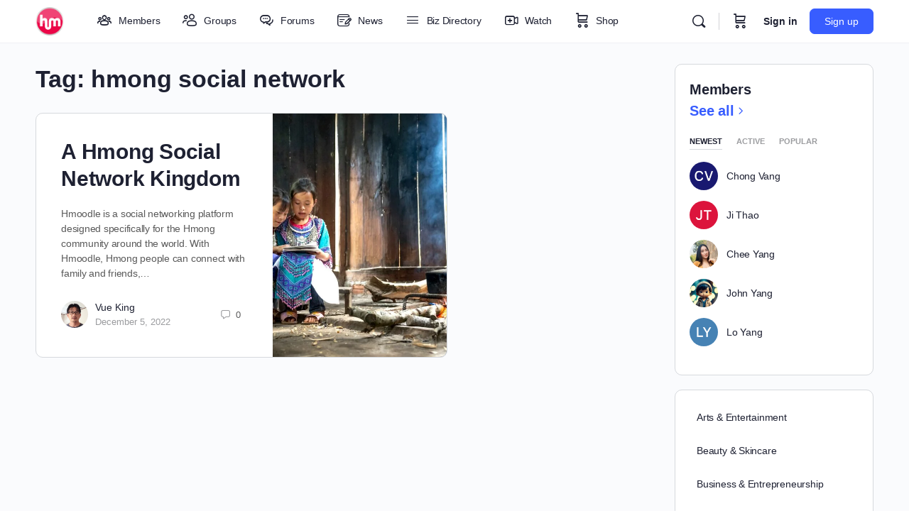

--- FILE ---
content_type: text/html; charset=UTF-8
request_url: https://hmoodle.com/tag/hmong-social-network/
body_size: 17407
content:
<!doctype html><html lang="en-US"><head><script data-no-optimize="1">var litespeed_docref=sessionStorage.getItem("litespeed_docref");litespeed_docref&&(Object.defineProperty(document,"referrer",{get:function(){return litespeed_docref}}),sessionStorage.removeItem("litespeed_docref"));</script> <meta charset="UTF-8"><link rel="profile" href="http://gmpg.org/xfn/11"><title>hmong social network &#8211; Hmoodle</title> <script type="text/html" id="tmpl-bb-link-preview"><% if ( link_scrapping ) { %>
	<% if ( link_loading ) { %>
		<span class="bb-url-scrapper-loading bb-ajax-loader"><i class="bb-icon-l bb-icon-spinner animate-spin"></i>Loading preview...</span>
	<% } %>
	<% if ( link_success || link_error ) { %>
		<a title="Cancel Preview" href="#" id="bb-close-link-suggestion">Remove Preview</a>
		<div class="bb-link-preview-container">

			<% if ( link_images && link_images.length && link_success && ! link_error && '' !== link_image_index ) { %>
				<div id="bb-url-scrapper-img-holder">
					<div class="bb-link-preview-image">
						<div class="bb-link-preview-image-cover">
							<img src="<%= link_images[link_image_index] %>"/>
						</div>
						<div class="bb-link-preview-icons">
							<%
							if ( link_images.length > 1 ) { %>
								<a data-bp-tooltip-pos="up" data-bp-tooltip="Change image" href="#" class="icon-exchange toolbar-button bp-tooltip" id="icon-exchange"><i class="bb-icon-l bb-icon-exchange"></i></a>
							<% } %>
							<% if ( link_images.length ) { %>
								<a data-bp-tooltip-pos="up" data-bp-tooltip="Remove image" href="#" class="icon-image-slash toolbar-button bp-tooltip" id="bb-link-preview-remove-image"><i class="bb-icon-l bb-icon-image-slash"></i></a>
							<% } %>
							<a data-bp-tooltip-pos="up" data-bp-tooltip="Confirm" class="toolbar-button bp-tooltip" href="#" id="bb-link-preview-select-image">
								<i class="bb-icon-check bb-icon-l"></i>
							</a>
						</div>
					</div>
					<% if ( link_images.length > 1 ) { %>
						<div class="bb-url-thumb-nav">
							<button type="button" id="bb-url-prevPicButton"><span class="bb-icon-l bb-icon-angle-left"></span></button>
							<button type="button" id="bb-url-nextPicButton"><span class="bb-icon-l bb-icon-angle-right"></span></button>
							<div id="bb-url-scrapper-img-count">
								Image <%= link_image_index + 1 %>&nbsp;of&nbsp;<%= link_images.length %>
							</div>
						</div>
					<% } %>
				</div>
			<% } %>

			<% if ( link_success && ! link_error && link_url ) { %>
				<div class="bb-link-preview-info">
					<% var a = document.createElement('a');
						a.href = link_url;
						var hostname = a.hostname;
						var domainName = hostname.replace('www.', '' );
					%>

					<% if ( 'undefined' !== typeof link_title && link_title.trim() && link_description ) { %>
						<p class="bb-link-preview-link-name"><%= domainName %></p>
					<% } %>

					<% if ( link_success && ! link_error ) { %>
						<p class="bb-link-preview-title"><%= link_title %></p>
					<% } %>

					<% if ( link_success && ! link_error ) { %>
						<div class="bb-link-preview-excerpt"><p><%= link_description %></p></div>
					<% } %>
				</div>
			<% } %>
			<% if ( link_error && ! link_success ) { %>
				<div id="bb-url-error" class="bb-url-error"><%= link_error_msg %></div>
			<% } %>
		</div>
	<% } %>
<% } %></script> <script type="text/html" id="tmpl-profile-card-popup"><div id="profile-card" class="bb-profile-card bb-popup-card" data-bp-item-id="" data-bp-item-component="members">

		<div class="skeleton-card">
			<div class="skeleton-card-body">
				<div class="skeleton-card-avatar bb-loading-bg"></div>
				<div class="skeleton-card-entity">
					<div class="skeleton-card-type bb-loading-bg"></div>
					<div class="skeleton-card-heading bb-loading-bg"></div>
					<div class="skeleton-card-meta bb-loading-bg"></div>
				</div>
			</div>
						<div class="skeleton-card-footer skeleton-footer-plain">
				<div class="skeleton-card-button bb-loading-bg"></div>
				<div class="skeleton-card-button bb-loading-bg"></div>
				<div class="skeleton-card-button bb-loading-bg"></div>
			</div>
		</div>

		<div class="bb-card-content">
			<div class="bb-card-body">
				<div class="bb-card-avatar">
					<span class="card-profile-status"></span>
					<img src="" alt="">
				</div>
				<div class="bb-card-entity">
					<div class="bb-card-profile-type"></div>
					<h4 class="bb-card-heading"></h4>
					<div class="bb-card-meta">
						<span class="card-meta-item card-meta-joined">Joined <span></span></span>
						<span class="card-meta-item card-meta-last-active"></span>
													<span class="card-meta-item card-meta-followers"></span>
												</div>
				</div>
			</div>
			<div class="bb-card-footer">
								<div class="bb-card-action bb-card-action-outline">
					<a href="" class="card-button card-button-profile">View Profile</a>
				</div>
			</div>
		</div>

	</div></script> <script type="text/html" id="tmpl-group-card-popup"><div id="group-card" class="bb-group-card bb-popup-card" data-bp-item-id="" data-bp-item-component="groups">

		<div class="skeleton-card">
			<div class="skeleton-card-body">
				<div class="skeleton-card-avatar bb-loading-bg"></div>
				<div class="skeleton-card-entity">
					<div class="skeleton-card-heading bb-loading-bg"></div>
					<div class="skeleton-card-meta bb-loading-bg"></div>
				</div>
			</div>
						<div class="skeleton-card-footer skeleton-footer-plain">
				<div class="skeleton-card-button bb-loading-bg"></div>
				<div class="skeleton-card-button bb-loading-bg"></div>
			</div>
		</div>

		<div class="bb-card-content">
			<div class="bb-card-body">
				<div class="bb-card-avatar">
					<img src="" alt="">
				</div>
				<div class="bb-card-entity">
					<h4 class="bb-card-heading"></h4>
					<div class="bb-card-meta">
						<span class="card-meta-item card-meta-status"></span>
						<span class="card-meta-item card-meta-type"></span>
						<span class="card-meta-item card-meta-last-active"></span>
					</div>
					<div class="card-group-members">
						<span class="bs-group-members"></span>
					</div>
				</div>
			</div>
			<div class="bb-card-footer">
								<div class="bb-card-action bb-card-action-outline">
					<a href="" class="card-button card-button-group">View Group</a>
				</div>
			</div>
		</div>

	</div></script> <meta name='robots' content='max-image-preview:large' /><link rel='dns-prefetch' href='//www.googletagmanager.com' /><link rel='dns-prefetch' href='//cdn.onesignal.com' /><link rel='dns-prefetch' href='//pagead2.googlesyndication.com' /><link rel="alternate" type="application/rss+xml" title="Hmoodle &raquo; Feed" href="https://hmoodle.com/feed/" /><link rel="alternate" type="application/rss+xml" title="Hmoodle &raquo; Comments Feed" href="https://hmoodle.com/comments/feed/" /><link rel="alternate" type="application/rss+xml" title="Hmoodle &raquo; hmong social network Tag Feed" href="https://hmoodle.com/tag/hmong-social-network/feed/" /><link data-optimized="2" rel="stylesheet" href="https://hmoodle.com/wp-content/litespeed/css/0a1de40a4ef228e74b3eb35e61d6ccb4.css?ver=72f0e" /> <script type="litespeed/javascript" data-src="https://hmoodle.com/wp-includes/js/jquery/jquery.min.js" id="jquery-core-js"></script> 
 <script type="litespeed/javascript" data-src="https://www.googletagmanager.com/gtag/js?id=GT-TQDC59G" id="google_gtagjs-js"></script> <script id="google_gtagjs-js-after" type="litespeed/javascript">window.dataLayer=window.dataLayer||[];function gtag(){dataLayer.push(arguments)}
gtag("set","linker",{"domains":["hmoodle.com"]});gtag("js",new Date());gtag("set","developer_id.dZTNiMT",!0);gtag("config","GT-TQDC59G")</script> <link rel="https://api.w.org/" href="https://hmoodle.com/wp-json/" /><link rel="alternate" title="JSON" type="application/json" href="https://hmoodle.com/wp-json/wp/v2/tags/103" /><link rel="EditURI" type="application/rsd+xml" title="RSD" href="https://hmoodle.com/xmlrpc.php?rsd" /><meta name="generator" content="WordPress 6.9" /><meta name="generator" content="WooCommerce 10.3.7" /><meta name="generator" content="Site Kit by Google 1.171.0" /><meta name="generator" content="Redux 4.4.11" /><meta name="viewport" content="width=device-width, initial-scale=1.0, maximum-scale=3.0, user-scalable=1" />	<noscript><style>.woocommerce-product-gallery{ opacity: 1 !important; }</style></noscript><meta name="google-adsense-platform-account" content="ca-host-pub-2644536267352236"><meta name="google-adsense-platform-domain" content="sitekit.withgoogle.com"><meta name="generator" content="Elementor 3.33.3; features: additional_custom_breakpoints; settings: css_print_method-external, google_font-enabled, font_display-auto">
 <script type="litespeed/javascript" data-src="https://pagead2.googlesyndication.com/pagead/js/adsbygoogle.js?client=ca-pub-1658618721757593&amp;host=ca-host-pub-2644536267352236" crossorigin="anonymous"></script> <link rel="icon" href="https://hmoodle.com/wp-content/uploads/2023/04/cropped-hmlogo-32x32.png" sizes="32x32" /><link rel="icon" href="https://hmoodle.com/wp-content/uploads/2023/04/cropped-hmlogo-192x192.png" sizes="192x192" /><link rel="apple-touch-icon" href="https://hmoodle.com/wp-content/uploads/2023/04/cropped-hmlogo-180x180.png" /><meta name="msapplication-TileImage" content="https://hmoodle.com/wp-content/uploads/2023/04/cropped-hmlogo-270x270.png" /></head><body class="bp-nouveau archive tag tag-hmong-social-network tag-103 wp-theme-buddyboss-theme theme-buddyboss-theme woocommerce-no-js bb-reactions-mode buddyboss-theme bb-template-v2 buddypanel-logo-off bb-custom-typo  header-style-1  menu-style-standard sticky-header bp-search elementor-default elementor-kit-530 no-js"><div id="page" class="site"><header id="masthead" class="site-header site-header--bb"><div class="container site-header-container flex default-header">
<a href="#" class="bb-toggle-panel">
<i class="bb-icon-l bb-icon-sidebar"></i>
<span class="screen-reader-text">Toggle Side Panel</span>
</a><div id="site-logo" class="site-branding buddypanel_logo_display_off"><div class="site-title">
<a href="https://hmoodle.com/" rel="home" aria-label="Go to Hmoodle homepage">
<img data-lazyloaded="1" src="[data-uri]" fetchpriority="high" width="784" height="784" data-src="https://hmoodle.com/wp-content/uploads/2023/04/hmlogo.png" class="bb-logo" alt="Hmoodle" decoding="async" data-srcset="https://hmoodle.com/wp-content/uploads/2023/04/hmlogo.png 784w, https://hmoodle.com/wp-content/uploads/2023/04/hmlogo-300x300.png 300w, https://hmoodle.com/wp-content/uploads/2023/04/hmlogo-150x150.png 150w, https://hmoodle.com/wp-content/uploads/2023/04/hmlogo-768x768.png 768w, https://hmoodle.com/wp-content/uploads/2023/04/hmlogo-624x624.png 624w, https://hmoodle.com/wp-content/uploads/2023/04/hmlogo-50x50.png 50w, https://hmoodle.com/wp-content/uploads/2023/04/hmlogo-100x100.png 100w, https://hmoodle.com/wp-content/uploads/2023/04/hmlogo-600x600.png 600w" data-sizes="(max-width: 784px) 100vw, 784px" />		</a></div></div><nav id="site-navigation" class="main-navigation" data-menu-space="120"><div id="primary-navbar"><ul id="primary-menu" class="primary-menu bb-primary-overflow"><li id="menu-item-79" class="menu-item menu-item-type-post_type menu-item-object-page menu-item-79 icon-added"><a href="https://hmoodle.com/members/"><i class="_mi _before bb-icon-l buddyboss bb-icon-users" aria-hidden="true"></i><span>Members</span></a></li><li id="menu-item-81" class="menu-item menu-item-type-post_type menu-item-object-page menu-item-81 icon-added"><a href="https://hmoodle.com/groups/"><i class="_mi _before bb-icon-l buddyboss bb-icon-user-friends" aria-hidden="true"></i><span>Groups</span></a></li><li id="menu-item-80" class="menu-item menu-item-type-post_type menu-item-object-page menu-item-80 icon-added"><a href="https://hmoodle.com/forums/"><i class="_mi _before bb-icon-l buddyboss bb-icon-comments" aria-hidden="true"></i><span>Forums</span></a></li><li id="menu-item-1128" class="menu-item menu-item-type-post_type menu-item-object-page current_page_parent menu-item-1128 icon-added"><a href="https://hmoodle.com/blogs/"><i class="_mi _before bb-icon-l buddyboss bb-icon-article" aria-hidden="true"></i><span>News</span></a></li><li id="menu-item-1238" class="menu-item menu-item-type-custom menu-item-object-custom menu-item-1238 icon-added"><a href="https://riceplease.com/"><i class="_mi _before bb-icon-l buddyboss bb-icon-bars" aria-hidden="true"></i><span>Biz Directory</span></a></li><li id="menu-item-1122" class="menu-item menu-item-type-custom menu-item-object-custom menu-item-1122 icon-added"><a href="https://hmonglywood.com"><i class="_mi _before bb-icon-l buddyboss bb-icon-video-plus" aria-hidden="true"></i><span>Watch</span></a></li><li id="menu-item-88" class="menu-item menu-item-type-post_type menu-item-object-page menu-item-88 icon-added"><a href="https://hmoodle.com/shop/"><i class="_mi _before bb-icon-l buddyboss bb-icon-shopping-cart" aria-hidden="true"></i><span>Shop</span></a></li></ul><div id="navbar-collapse">
<a class="more-button" href="#">
<i class="bb-icon-f bb-icon-ellipsis-h"></i>
<span class="screen-reader-text">More options</span>
</a><div class="sub-menu"><div class="wrapper"><ul id="navbar-extend" class="sub-menu-inner"></ul></div></div></div></div></nav><div id="header-aside" class="header-aside name_and_avatar"><div class="header-aside-inner">
<a href="#" class="header-search-link" data-balloon-pos="down" data-balloon="Search" aria-label="Search"><i class="bb-icon-l bb-icon-search"></i></a>
<span class="search-separator bb-separator"></span><div class="notification-wrap header-cart-link-wrap cart-wrap menu-item-has-children">
<a href="https://hmoodle.com/cart/" class="header-cart-link notification-link" data-e-disable-page-transition="true" aria-label="Cart">
<span data-balloon-pos="down" data-balloon="Cart">
<i class="bb-icon-l bb-icon-shopping-cart"></i>
</span>
</a><section class="notification-dropdown"><header class="notification-header"><h2 class="title">Shopping Cart</h2></header><div class="header-mini-cart"><p class="woocommerce-mini-cart__empty-message">No products in the cart.</p></div></section></div><div class="bb-header-buttons">
<a href="https://hmoodle.com/member-login/" class="button small outline signin-button link">Sign in</a><a href="https://hmoodle.com/register/" class="button small signup">Sign up</a></div></div></div></div><div class="bb-mobile-header-wrapper "><div class="bb-mobile-header flex align-items-center"><div class="bb-left-panel-icon-wrap">
<a href="#" class="push-left bb-left-panel-mobile" aria-label="Open Menu"><i class="bb-icon-l bb-icon-bars"></i></a></div><div class="flex-1 mobile-logo-wrapper"><div class="site-title"><a href="https://hmoodle.com/" rel="home">
<img data-lazyloaded="1" src="[data-uri]" width="512" height="512" data-src="https://hmoodle.com/wp-content/uploads/2023/04/cropped-hmlogo.png" class="bb-mobile-logo" alt="" decoding="async" data-srcset="https://hmoodle.com/wp-content/uploads/2023/04/cropped-hmlogo.png 512w, https://hmoodle.com/wp-content/uploads/2023/04/cropped-hmlogo-300x300.png 300w, https://hmoodle.com/wp-content/uploads/2023/04/cropped-hmlogo-150x150.png 150w, https://hmoodle.com/wp-content/uploads/2023/04/cropped-hmlogo-50x50.png 50w, https://hmoodle.com/wp-content/uploads/2023/04/cropped-hmlogo-100x100.png 100w, https://hmoodle.com/wp-content/uploads/2023/04/cropped-hmlogo-270x270.png 270w, https://hmoodle.com/wp-content/uploads/2023/04/cropped-hmlogo-192x192.png 192w, https://hmoodle.com/wp-content/uploads/2023/04/cropped-hmlogo-180x180.png 180w, https://hmoodle.com/wp-content/uploads/2023/04/cropped-hmlogo-32x32.png 32w" data-sizes="(max-width: 512px) 100vw, 512px" />				</a></div></div><div class="header-aside">
<a data-balloon-pos="left" data-balloon="Search" aria-label="Search" href="#" class="push-right header-search-link"><i class="bb-icon-l bb-icon-search"></i></a>
<span class="search-separator bb-separator"></span><div class="notification-wrap header-cart-link-wrap cart-wrap menu-item-has-children">
<a href="https://hmoodle.com/cart/" class="header-cart-link notification-link" data-e-disable-page-transition="true" aria-label="Cart">
<span data-balloon-pos="down" data-balloon="Cart">
<i class="bb-icon-l bb-icon-shopping-cart"></i>
</span>
</a><section class="notification-dropdown"><header class="notification-header"><h2 class="title">Shopping Cart</h2></header><div class="header-mini-cart"><p class="woocommerce-mini-cart__empty-message">No products in the cart.</p></div></section></div></div></div><div class="header-search-wrap"><div class="container"><form role="search" method="get" class="search-form" action="https://hmoodle.com/">
<label>
<span class="screen-reader-text">Search for:</span>
<input type="search" class="search-field-top" placeholder="Search" value="" name="s" />
</label></form>
<a data-balloon-pos="left" data-balloon="Close" href="#" class="close-search"><i class="bb-icon-l bb-icon-times"></i></a></div></div></div><div class="bb-mobile-panel-wrapper left light closed"><div class="bb-mobile-panel-inner"><div class="bb-mobile-panel-header"><div class="logo-wrap">
<a href="https://hmoodle.com/" rel="home">
<img data-lazyloaded="1" src="[data-uri]" width="512" height="512" data-src="https://hmoodle.com/wp-content/uploads/2023/04/cropped-hmlogo.png" class="bb-mobile-logo" alt="" decoding="async" data-srcset="https://hmoodle.com/wp-content/uploads/2023/04/cropped-hmlogo.png 512w, https://hmoodle.com/wp-content/uploads/2023/04/cropped-hmlogo-300x300.png 300w, https://hmoodle.com/wp-content/uploads/2023/04/cropped-hmlogo-150x150.png 150w, https://hmoodle.com/wp-content/uploads/2023/04/cropped-hmlogo-50x50.png 50w, https://hmoodle.com/wp-content/uploads/2023/04/cropped-hmlogo-100x100.png 100w, https://hmoodle.com/wp-content/uploads/2023/04/cropped-hmlogo-270x270.png 270w, https://hmoodle.com/wp-content/uploads/2023/04/cropped-hmlogo-192x192.png 192w, https://hmoodle.com/wp-content/uploads/2023/04/cropped-hmlogo-180x180.png 180w, https://hmoodle.com/wp-content/uploads/2023/04/cropped-hmlogo-32x32.png 32w" data-sizes="(max-width: 512px) 100vw, 512px" />					</a></div>
<a href="#" class="bb-close-panel" aria-label="Close Menu"><i class="bb-icon-l bb-icon-times"></i></a></div><nav class="main-navigation" data-menu-space="120"><ul id="menu-mobile-menu-logged-out" class="bb-primary-menu mobile-menu buddypanel-menu side-panel-menu"><li id="menu-item-645" class="bp-menu bp-login-nav menu-item menu-item-type-custom menu-item-object-custom menu-item-645"><a href="https://hmoodle.com/member-login/?redirect_to=https%3A%2F%2Fhmoodle.com%2Ftag%2Fhmong-social-network%2F"><i class="_mi _before bb-icon-l buddyboss bb-icon-sign-in" aria-hidden="true"></i><span>Log In</span></a></li><li id="menu-item-646" class="bp-menu bp-register-nav menu-item menu-item-type-custom menu-item-object-custom menu-item-646"><a href="https://hmoodle.com/register/"><i class="_mi _before bb-icon-l buddyboss bb-icon-clipboard" aria-hidden="true"></i><span>Register</span></a></li><li id="menu-item-1126" class="menu-item menu-item-type-post_type menu-item-object-page current_page_parent menu-item-1126"><a href="https://hmoodle.com/blogs/"><i class="_mi _before bb-icon-l buddyboss bb-icon-article" aria-hidden="true"></i><span>News</span></a></li><li id="menu-item-1239" class="menu-item menu-item-type-custom menu-item-object-custom menu-item-1239"><a href="https://hmoodle.com/all-listings/"><i class="_mi _before bb-icon-l buddyboss bb-icon-bars" aria-hidden="true"></i><span>Biz Directory</span></a></li><li id="menu-item-1124" class="menu-item menu-item-type-custom menu-item-object-custom menu-item-1124"><a href="https://hmonglywood.com"><i class="_mi _before bb-icon-l buddyboss bb-icon-video-plus" aria-hidden="true"></i><span>Watch</span></a></li><li id="menu-item-686" class="menu-item menu-item-type-post_type menu-item-object-page menu-item-686"><a href="https://hmoodle.com/shop/"><i class="_mi _before bb-icon-l buddyboss bb-icon-shopping-cart" aria-hidden="true"></i><span>Shop</span></a></li></ul></nav></div></div><div class="header-search-wrap"><div class="container"><form role="search" method="get" class="search-form" action="https://hmoodle.com/">
<label>
<span class="screen-reader-text">Search for:</span>
<input type="search" class="search-field-top" placeholder="Search..." value="" name="s" />
</label></form>
<a href="#" class="close-search">
<i class="bb-icon-l bb-icon-times"></i>
<span class="screen-reader-text">Close search</span>
</a></div></div></header><div id="content" class="site-content"><div class="container"><div class="bb-grid site-content-grid"><div id="primary" class="content-area"><main id="main" class="site-main"><header class="page-header"><h1 class="page-title">Tag: <span>hmong social network</span></h1></header><div class="post-grid bb-grid"><article id="post-73" class="post-73 post type-post status-publish format-standard has-post-thumbnail hentry category-science-tech tag-hmong-group tag-hmong-kingdom tag-hmong-love tag-hmong-people tag-hmong-social tag-hmong-social-network lg-grid-2-3 md-grid-1-1 sm-grid-1-1 bb-grid-cell first"><div class="post-inner-wrap"><div class="ratio-wrap">
<a href="https://hmoodle.com/a-hmong-social-network-kingdom/" class="entry-media entry-img">
<img data-lazyloaded="1" src="[data-uri]" width="640" height="427" data-src="https://hmoodle.com/wp-content/uploads/2022/06/hmaiking-1024x683.jpg.webp" class="attachment-large size-large wp-post-image" alt="" data-sizes="(max-width:768px) 768px, (max-width:1024px) 1024px, 1024px" decoding="async" data-srcset="https://hmoodle.com/wp-content/uploads/2022/06/hmaiking-1024x683.jpg.webp 1024w, https://hmoodle.com/wp-content/uploads/2022/06/hmaiking-300x200.jpg 300w, https://hmoodle.com/wp-content/uploads/2022/06/hmaiking-768x512.jpg 768w, https://hmoodle.com/wp-content/uploads/2022/06/hmaiking-1536x1024.jpg.webp 1536w, https://hmoodle.com/wp-content/uploads/2022/06/hmaiking-624x416.jpg 624w, https://hmoodle.com/wp-content/uploads/2022/06/hmaiking-50x33.jpg.webp 50w, https://hmoodle.com/wp-content/uploads/2022/06/hmaiking-100x67.jpg 100w, https://hmoodle.com/wp-content/uploads/2022/06/hmaiking-600x400.jpg 600w, https://hmoodle.com/wp-content/uploads/2022/06/hmaiking.jpg.webp 1920w" />				</a></div><div class="entry-content-wrap primary-entry-content"><header class="entry-header"><h2 class="entry-title"><a href="https://hmoodle.com/a-hmong-social-network-kingdom/" rel="bookmark">A Hmong Social Network Kingdom</a></h2></header><div class="entry-content"><p>Hmoodle is a social networking platform designed specifically for the Hmong community around the world. With Hmoodle, Hmong people can connect with family and friends,&hellip;</p></div><div class="entry-meta"><div class="bb-user-avatar-wrap"><div class="avatar-wrap">
<a href="https://hmoodle.com/members/vueking/">
<img data-lazyloaded="1" src="[data-uri]" alt='vueking' data-src='https://hmoodle.com/wp-content/uploads/avatars/6/629be5dd8af82-bpthumb.png' data-srcset='https://hmoodle.com/wp-content/uploads/avatars/6/629be5dd8af82-bpthumb.png 2x' class='avatar avatar-80 photo' height='80' width='80' />			</a></div><div class="meta-wrap">
<a class="post-author" href="https://hmoodle.com/members/vueking/">
Vue King			</a>
<span class="post-date" ><a href="https://hmoodle.com/a-hmong-social-network-kingdom/">December 5, 2022</a></span></div></div><div class="push-right flex align-items-center top-meta">
<a href="https://hmoodle.com/a-hmong-social-network-kingdom/#respond" class="flex align-items-center bb-comments-wrap">
<i class="bb-icon-l bb-icon-comment-square"></i>
<span class="comments-count">0 <span class="bb-comment-text">Comments</span></span>
</a></div></div></div></div></article></div></main></div><div id="secondary" class="widget-area sm-grid-1-1"><aside id="bp_core_members_widget-2" class="widget widget_bp_core_members_widget buddypress widget"><h2 class="widget-title">Members<div class="bb-rl-see-all ">
<a href="https://hmoodle.com/members/" class="count-more">
See all<i class="bb-icon-l bb-icon-angle-right"></i>
</a></div></h2><div class="item-options" id="members-list-options">
<a href="https://hmoodle.com/members/" id="newest-members"
class="selected">Newest</a>
<span class="bp-separator" role="separator">|</span>
<a href="https://hmoodle.com/members/" id="recently-active-members" data-max="5"
>Active</a><span class="bp-separator" role="separator">|</span>
<a href="https://hmoodle.com/members/" id="popular-members"
>Popular</a></div><ul id="members-list" class="item-list" aria-live="polite" aria-relevant="all" aria-atomic="true"><li class="vcard"><div class="item-avatar">
<a href="https://hmoodle.com/members/puddle/" class="" data-bb-hp-profile="125">
<img data-lazyloaded="1" src="[data-uri]" data-src="https://hmoodle.com/wp-content/uploads/avatars/default/125/1743617261125.png" class="avatar user-125-avatar avatar-200 photo" width="200" height="200" alt="Profile photo of Chong Vang" />								<span class="member-status offline" data-bb-user-id="125" data-bb-user-presence="offline"></span>							</a></div><div class="item"><div class="item-title fn"><a
href="https://hmoodle.com/members/puddle/" data-bb-hp-profile="125">Chong Vang</a></div><div class="item-meta">
<span class="activity"
data-livestamp="2023-11-04T08:57:42+0000">registered 2 years ago</span></div></div></li><li class="vcard"><div class="item-avatar">
<a href="https://hmoodle.com/members/jee/" class="" data-bb-hp-profile="123">
<img data-lazyloaded="1" src="[data-uri]" data-src="https://hmoodle.com/wp-content/uploads/avatars/default/123/1743617261123.png" class="avatar user-123-avatar avatar-200 photo" width="200" height="200" alt="Profile photo of Ji Thao" />								<span class="member-status offline" data-bb-user-id="123" data-bb-user-presence="offline"></span>							</a></div><div class="item"><div class="item-title fn"><a
href="https://hmoodle.com/members/jee/" data-bb-hp-profile="123">Ji Thao</a></div><div class="item-meta">
<span class="activity"
data-livestamp="2023-09-29T06:33:16+0000">registered 2 years ago</span></div></div></li><li class="vcard"><div class="item-avatar">
<a href="https://hmoodle.com/members/cheeyang/" class="" data-bb-hp-profile="42">
<img data-lazyloaded="1" src="[data-uri]" data-src="https://hmoodle.com/wp-content/uploads/avatars/42/64d326f120d77-bpthumb.jpg" class="avatar user-42-avatar avatar-200 photo" width="200" height="200" alt="Profile photo of Chee Yang" />								<span class="member-status offline" data-bb-user-id="42" data-bb-user-presence="offline"></span>							</a></div><div class="item"><div class="item-title fn"><a
href="https://hmoodle.com/members/cheeyang/" data-bb-hp-profile="42">Chee Yang</a></div><div class="item-meta">
<span class="activity"
data-livestamp="2023-01-30T05:28:30+0000">registered 3 years ago</span></div></div></li><li class="vcard"><div class="item-avatar">
<a href="https://hmoodle.com/members/johnyang/" class="" data-bb-hp-profile="24">
<img data-lazyloaded="1" src="[data-uri]" data-src="https://hmoodle.com/wp-content/uploads/avatars/24/64d6501b685c6-bpthumb.jpg" class="avatar user-24-avatar avatar-200 photo" width="200" height="200" alt="Profile photo of John Yang" />								<span class="member-status offline" data-bb-user-id="24" data-bb-user-presence="offline"></span>							</a></div><div class="item"><div class="item-title fn"><a
href="https://hmoodle.com/members/johnyang/" data-bb-hp-profile="24">John Yang</a></div><div class="item-meta">
<span class="activity"
data-livestamp="2022-07-11T02:18:55+0000">registered 3 years ago</span></div></div></li><li class="vcard"><div class="item-avatar">
<a href="https://hmoodle.com/members/loks2022/" class="" data-bb-hp-profile="23">
<img data-lazyloaded="1" src="[data-uri]" data-src="https://hmoodle.com/wp-content/uploads/avatars/default/23/174361732723.png" class="avatar user-23-avatar avatar-200 photo" width="200" height="200" alt="Profile photo of Lo Yang" />								<span class="member-status offline" data-bb-user-id="23" data-bb-user-presence="offline"></span>							</a></div><div class="item"><div class="item-title fn"><a
href="https://hmoodle.com/members/loks2022/" data-bb-hp-profile="23">Lo Yang</a></div><div class="item-meta">
<span class="activity"
data-livestamp="2022-07-11T01:16:12+0000">registered 3 years ago</span></div></div></li></ul><input type="hidden" id="_wpnonce-members" name="_wpnonce-members" value="53f4b6290b" />
<input type="hidden" name="members_widget_max" id="members_widget_max"
value="5"/></aside><aside id="block-3" class="widget widget_block"><div class="wp-block-group"><div class="wp-block-group__inner-container is-layout-flow wp-block-group-is-layout-flow"><ul class="wp-block-categories-list wp-block-categories"><li class="cat-item cat-item-68"><a href="https://hmoodle.com/category/arts-entertainment/">Arts &amp; Entertainment</a></li><li class="cat-item cat-item-76"><a href="https://hmoodle.com/category/beauty-skincare/">Beauty &amp; Skincare</a></li><li class="cat-item cat-item-66"><a href="https://hmoodle.com/category/business-entrepreneurship/">Business &amp; Entrepreneurship</a></li><li class="cat-item cat-item-51"><a href="https://hmoodle.com/category/community-society/">Community &amp; Society</a></li><li class="cat-item cat-item-178"><a href="https://hmoodle.com/category/crime-justice/">Crime &amp; Justice</a></li><li class="cat-item cat-item-52"><a href="https://hmoodle.com/category/education-career/">Education &amp; Career</a></li><li class="cat-item cat-item-62"><a href="https://hmoodle.com/category/empowerment-motivation/">Empowerment &amp; Motivation</a></li><li class="cat-item cat-item-63"><a href="https://hmoodle.com/category/food-drink/">Food &amp; Drink</a></li><li class="cat-item cat-item-64"><a href="https://hmoodle.com/category/health-fitness/">Health &amp; Fitness</a></li><li class="cat-item cat-item-74"><a href="https://hmoodle.com/category/home-garden/">Home &amp; Garden</a></li><li class="cat-item cat-item-70"><a href="https://hmoodle.com/category/modern-homeopathic-medicines/">Modern &amp; Homeopathic Medicines</a></li><li class="cat-item cat-item-65"><a href="https://hmoodle.com/category/politics-government/">Politics &amp; Government</a></li><li class="cat-item cat-item-121"><a href="https://hmoodle.com/category/public-figure/">Public Figure</a></li><li class="cat-item cat-item-61"><a href="https://hmoodle.com/category/relationships-sexuality/">Relationships &amp; Sexuality</a></li><li class="cat-item cat-item-50"><a href="https://hmoodle.com/category/science-tech/">Science &amp; Tech</a></li><li class="cat-item cat-item-53"><a href="https://hmoodle.com/category/sports-games/">Sports &amp; Games</a></li><li class="cat-item cat-item-1"><a href="https://hmoodle.com/category/travel-leisure/">Travel &amp; Leisure</a></li></ul></div></div></aside><aside id="block-4" class="widget widget_block"><div class="wp-block-group"><div class="wp-block-group__inner-container is-layout-flow wp-block-group-is-layout-flow"><h2 class="wp-block-heading">Cosmetic Products</h2><div data-block-name="woocommerce/product-new" data-categories="[55]" data-columns="2" data-content-visibility="{&quot;title&quot;:false,&quot;price&quot;:false,&quot;rating&quot;:false,&quot;button&quot;:false}" class="wc-block-grid wp-block-product-new wp-block-woocommerce-product-new wc-block-product-new has-2-columns has-multiple-rows"><ul class="wc-block-grid__products"><li class="wc-block-grid__product">
<a href="https://hmoodle.com/product/silicone-applicator-brush/" class="wc-block-grid__product-link"><div class="wc-block-grid__product-image"><img data-lazyloaded="1" src="[data-uri]" loading="lazy" decoding="async" width="300" height="300" data-src="https://hmoodle.com/wp-content/uploads/2023/08/aseabrush-300x300.jpeg" class="attachment-woocommerce_thumbnail size-woocommerce_thumbnail" alt="asea_clay_mask_brush" data-srcset="https://hmoodle.com/wp-content/uploads/2023/08/aseabrush-300x300.jpeg 300w, https://hmoodle.com/wp-content/uploads/2023/08/aseabrush-150x150.jpeg 150w, https://hmoodle.com/wp-content/uploads/2023/08/aseabrush-100x100.jpeg 100w" data-sizes="(max-width: 300px) 100vw, 300px" /></div>
</a></li><li class="wc-block-grid__product">
<a href="https://hmoodle.com/product/asea-redox-clay-mask/" class="wc-block-grid__product-link"><div class="wc-block-grid__product-image"><img data-lazyloaded="1" src="[data-uri]" loading="lazy" decoding="async" width="300" height="300" data-src="https://hmoodle.com/wp-content/uploads/2023/08/aseamask-300x300.jpg" class="attachment-woocommerce_thumbnail size-woocommerce_thumbnail" alt="asea_clay_mask" data-srcset="https://hmoodle.com/wp-content/uploads/2023/08/aseamask-300x300.jpg 300w, https://hmoodle.com/wp-content/uploads/2023/08/aseamask-150x150.jpg 150w, https://hmoodle.com/wp-content/uploads/2023/08/aseamask-100x100.jpg 100w" data-sizes="(max-width: 300px) 100vw, 300px" /></div>
</a></li><li class="wc-block-grid__product">
<a href="https://hmoodle.com/product/asea-renu28-revitalizing-redox-gel/" class="wc-block-grid__product-link"><div class="wc-block-grid__product-image"><img data-lazyloaded="1" src="[data-uri]" loading="lazy" decoding="async" width="300" height="300" data-src="https://hmoodle.com/wp-content/uploads/2022/06/asea_renu28-300x300.png.webp" class="attachment-woocommerce_thumbnail size-woocommerce_thumbnail" alt="ASEA RENU28® Revitalizing Redox Gel" data-srcset="https://hmoodle.com/wp-content/uploads/2022/06/asea_renu28-300x300.png.webp 300w, https://hmoodle.com/wp-content/uploads/2022/06/asea_renu28-1024x1024.png.webp 1024w, https://hmoodle.com/wp-content/uploads/2022/06/asea_renu28-150x150.png.webp 150w, https://hmoodle.com/wp-content/uploads/2022/06/asea_renu28-768x768.png.webp 768w, https://hmoodle.com/wp-content/uploads/2022/06/asea_renu28-624x624.png.webp 624w, https://hmoodle.com/wp-content/uploads/2022/06/asea_renu28-50x50.png.webp 50w, https://hmoodle.com/wp-content/uploads/2022/06/asea_renu28-100x100.png.webp 100w, https://hmoodle.com/wp-content/uploads/2022/06/asea_renu28-600x600.png.webp 600w, https://hmoodle.com/wp-content/uploads/2022/06/asea_renu28.png.webp 1200w" data-sizes="(max-width: 300px) 100vw, 300px" /></div>
</a></li><li class="wc-block-grid__product">
<a href="https://hmoodle.com/product/asea-renuadvanced-skin-care-system/" class="wc-block-grid__product-link"><div class="wc-block-grid__product-image"><img data-lazyloaded="1" src="[data-uri]" loading="lazy" decoding="async" width="300" height="300" data-src="https://hmoodle.com/wp-content/uploads/2022/06/asea_skincare_system-300x300.png.webp" class="attachment-woocommerce_thumbnail size-woocommerce_thumbnail" alt="ASEA RENUAdvanced® Skin Care System" data-srcset="https://hmoodle.com/wp-content/uploads/2022/06/asea_skincare_system-300x300.png.webp 300w, https://hmoodle.com/wp-content/uploads/2022/06/asea_skincare_system-1024x1024.png.webp 1024w, https://hmoodle.com/wp-content/uploads/2022/06/asea_skincare_system-150x150.png.webp 150w, https://hmoodle.com/wp-content/uploads/2022/06/asea_skincare_system-768x768.png.webp 768w, https://hmoodle.com/wp-content/uploads/2022/06/asea_skincare_system-624x624.png.webp 624w, https://hmoodle.com/wp-content/uploads/2022/06/asea_skincare_system-50x50.png.webp 50w, https://hmoodle.com/wp-content/uploads/2022/06/asea_skincare_system-100x100.png.webp 100w, https://hmoodle.com/wp-content/uploads/2022/06/asea_skincare_system-600x600.png.webp 600w, https://hmoodle.com/wp-content/uploads/2022/06/asea_skincare_system.png.webp 1200w" data-sizes="(max-width: 300px) 100vw, 300px" /></div>
</a></li><li class="wc-block-grid__product">
<a href="https://hmoodle.com/product/asea-renuadvanced-hydrating-cream/" class="wc-block-grid__product-link"><div class="wc-block-grid__product-image"><img data-lazyloaded="1" src="[data-uri]" loading="lazy" decoding="async" width="300" height="300" data-src="https://hmoodle.com/wp-content/uploads/2022/06/asea_hydrating_cream-300x300.png.webp" class="attachment-woocommerce_thumbnail size-woocommerce_thumbnail" alt="ASEA RENUAdvanced® Hydrating Cream" data-srcset="https://hmoodle.com/wp-content/uploads/2022/06/asea_hydrating_cream-300x300.png.webp 300w, https://hmoodle.com/wp-content/uploads/2022/06/asea_hydrating_cream-1024x1024.png.webp 1024w, https://hmoodle.com/wp-content/uploads/2022/06/asea_hydrating_cream-150x150.png.webp 150w, https://hmoodle.com/wp-content/uploads/2022/06/asea_hydrating_cream-768x768.png.webp 768w, https://hmoodle.com/wp-content/uploads/2022/06/asea_hydrating_cream-624x624.png.webp 624w, https://hmoodle.com/wp-content/uploads/2022/06/asea_hydrating_cream-50x50.png.webp 50w, https://hmoodle.com/wp-content/uploads/2022/06/asea_hydrating_cream-100x100.png.webp 100w, https://hmoodle.com/wp-content/uploads/2022/06/asea_hydrating_cream-600x600.png.webp 600w, https://hmoodle.com/wp-content/uploads/2022/06/asea_hydrating_cream.png.webp 1200w" data-sizes="(max-width: 300px) 100vw, 300px" /></div>
</a></li><li class="wc-block-grid__product">
<a href="https://hmoodle.com/product/asea-renuadvanced-glow-serum/" class="wc-block-grid__product-link"><div class="wc-block-grid__product-image"><img data-lazyloaded="1" src="[data-uri]" loading="lazy" decoding="async" width="300" height="300" data-src="https://hmoodle.com/wp-content/uploads/2022/06/asea_glow_hmaiish-300x300.png.webp" class="attachment-woocommerce_thumbnail size-woocommerce_thumbnail" alt="ASEA RENUAdvanced® Glow Serum" data-srcset="https://hmoodle.com/wp-content/uploads/2022/06/asea_glow_hmaiish-300x300.png.webp 300w, https://hmoodle.com/wp-content/uploads/2022/06/asea_glow_hmaiish-1024x1024.png.webp 1024w, https://hmoodle.com/wp-content/uploads/2022/06/asea_glow_hmaiish-150x150.png.webp 150w, https://hmoodle.com/wp-content/uploads/2022/06/asea_glow_hmaiish-768x768.png.webp 768w, https://hmoodle.com/wp-content/uploads/2022/06/asea_glow_hmaiish-624x624.png.webp 624w, https://hmoodle.com/wp-content/uploads/2022/06/asea_glow_hmaiish-50x50.png.webp 50w, https://hmoodle.com/wp-content/uploads/2022/06/asea_glow_hmaiish-100x100.png.webp 100w, https://hmoodle.com/wp-content/uploads/2022/06/asea_glow_hmaiish-600x600.png.webp 600w, https://hmoodle.com/wp-content/uploads/2022/06/asea_glow_hmaiish.png.webp 1200w" data-sizes="(max-width: 300px) 100vw, 300px" /></div>
</a></li></ul></div></div></div></aside></div></div></div></div><footer class="footer-bottom bb-footer style-2"><div class="container flex"><div class="footer-bottom-left"><div class="footer-logo-wrap">
<a class="footer-logo" href="https://hmoodle.com/" rel="home">
<img data-lazyloaded="1" src="[data-uri]" width="192" height="192" data-src="https://hmoodle.com/wp-content/uploads/2023/04/hmlogo192.png" class="attachment-full size-full" alt="" />					</a>
<span class="footer-tagline">A Hmong Social Network Kingdom</span></div><div class="copyright">© 2026 | Hmoodle - A subsidiary of <a href="https://hmorld.com" target="_blank" rel="noopener">Hmorld Media Technologies</a></div></div><div class="footer-bottom-right push-right"><ul class="footer-socials"><li><a href="https://facebook.com/hmoodle" target="_blank" data-balloon-pos="up" data-balloon="facebook" aria-label="facebook" ><i class="bb-icon-f bb-icon-brand-facebook"></i></a></li><li><a href="https://youtube.com/@hmoodle" target="_blank" data-balloon-pos="up" data-balloon="youtube" aria-label="youtube" ><i class="bb-icon-f bb-icon-brand-youtube"></i></a></li></ul></div></div></footer></div> <script type="speculationrules">{"prefetch":[{"source":"document","where":{"and":[{"href_matches":"/*"},{"not":{"href_matches":["/wp-*.php","/wp-admin/*","/wp-content/uploads/*","/wp-content/*","/wp-content/plugins/*","/wp-content/themes/buddyboss-theme/*","/*\\?(.+)"]}},{"not":{"selector_matches":"a[rel~=\"nofollow\"]"}},{"not":{"selector_matches":".no-prefetch, .no-prefetch a"}}]},"eagerness":"conservative"}]}</script> <div id="content-report" class="content-report-popup moderation-popup mfp-hide"><div class="modal-mask bb-white bbm-model-wrap bbm-uploader-model-wrap"><div class="modal-wrapper"><div class="modal-container"><header class="bb-model-header"><h4>Report <span class="bp-reported-type"></span></h4>
<button title="Close (Esc)" type="button" class="mfp-close">
<span class="bb-icon-l bb-icon-times"></span>
</button></header><div class="bp-feedback bp-feedback-v2 error" id="notes-error" style="display: none;">
<span class="bp-icon" aria-hidden="true"></span><p>There was a problem reporting this post.</p></div><div class="bb-report-type-wrp"><form id="bb-report-content" action="javascript:void(0);"><div class="form-item form-item-category content">
<label for="report-category-29">
<input type="radio" id="report-category-29" name="report_category" value="29" checked>
<span>Harassment</span>
</label>
<span>Harassment or bullying behavior</span></div><div class="form-item form-item-category content">
<label for="report-category-26">
<input type="radio" id="report-category-26" name="report_category" value="26" >
<span>Inappropriate</span>
</label>
<span>Contains mature or sensitive content</span></div><div class="form-item form-item-category content">
<label for="report-category-27">
<input type="radio" id="report-category-27" name="report_category" value="27" >
<span>Misinformation</span>
</label>
<span>Contains misleading or false information</span></div><div class="form-item form-item-category content">
<label for="report-category-25">
<input type="radio" id="report-category-25" name="report_category" value="25" >
<span>Offensive</span>
</label>
<span>Contains abusive or derogatory content</span></div><div class="form-item form-item-category content">
<label for="report-category-28">
<input type="radio" id="report-category-28" name="report_category" value="28" >
<span>Suspicious</span>
</label>
<span>Contains spam, fake content or potential malware</span></div><div class="form-item">
<label for="report-category-other">
<input type="radio" id="report-category-other" name="report_category" value="other">
<span>Other</span>
</label></div><div class="form-item bp-hide">
<label for="report-note">
<span class="screen-reader-text">Report note</span><textarea id="report-note" placeholder="Enter your reason for reporting..." name="note" class="bp-other-report-cat"></textarea></label></div><footer class="bb-model-footer">
<input type="button" class="bb-cancel-report-content button" value="Cancel"/>
<button type="submit" class="report-submit button">Report</button>
<input type="hidden" name="content_id" class="bp-content-id"/>
<input type="hidden" name="content_type" class="bp-content-type"/>
<input type="hidden" name="_wpnonce" class="bp-nonce"/></footer></form><div class="bp-report-form-err"></div></div></div></div></div></div><div id="block-member" class="block-member-popup moderation-popup mfp-hide"><div class="modal-mask bb-white bbm-model-wrap bbm-uploader-model-wrap"><div class="modal-wrapper"><div class="modal-container"><header class="bb-model-header"><h4>Block Member?</h4>
<button title="Close (Esc)" type="button" class="mfp-close">
<span class="bb-icon-l bb-icon-times"></span>
</button></header><div class="bb-report-type-wrp"><p>
Please confirm you want to block this member.</p><p>
You will no longer be able to:</p><ul><li>
See blocked member&#039;s posts</li><li>
Mention this member in posts</li><li>
Invite this member to groups</li><li>
Message this member</li><li>
Add this member as a connection</li></ul><p>
<strong>Please note: </strong>
This action will also remove this member from your friends and send a report to the site admin.
Please allow a few minutes for this process to complete.</p><form id="bb-block-member" action="javascript:void(0);"><footer class="bb-model-footer">
<input type="button" class="bb-cancel-report-content button" value="Cancel"/>
<button type="submit" class="report-submit button">Confirm</button>
<input type="hidden" name="content_id" class="bp-content-id"/>
<input type="hidden" name="content_type" class="bp-content-type"/>
<input type="hidden" name="_wpnonce" class="bp-nonce"/></footer></form><div class="bp-report-form-err"></div></div></div></div></div></div><div id="reported-content" class="content-report-popup moderation-popup mfp-hide"><div class="modal-mask bb-white bbm-model-wrap bbm-uploader-model-wrap"><div class="modal-wrapper"><div class="modal-container"><header class="bb-model-header"><h4>
Report <span class="bp-reported-type"></span></h4>
<button title="Close (Esc)" type="button" class="mfp-close">
<span class="bb-icon-l bb-icon-times"></span>
</button></header><div class="bb-report-type-wrp">
You have already reported this <span class="bp-reported-type"></span>.</div></div></div></div></div> <script type="text/javascript" src="https://hmoodle.com/wp-content/plugins/litespeed-cache/assets/js/instant_click.min.js" id="litespeed-cache-js"></script> <script id="bp-zoom-js-js-extra" type="litespeed/javascript">var bp_zoom_vars={"ajax_url":"https://hmoodle.com/wp-admin/admin-ajax.php","home_url":"https://hmoodle.com/tag/hmong-social-network","is_single_meeting":"","is_single_webinar":"","group_id":"","group_meetings_url":"","group_meetings_past_url":"","group_webinars_url":"","group_webinar_past_url":"","meeting_delete_nonce":"d9b02f6d77","meeting_confirm_msg":"Are you sure you want to delete this meeting?","webinar_delete_nonce":"32f61db6f1","webinar_confirm_msg":"Are you sure you want to delete this webinar?","user":{"name":"Guest","email":"guest@domain.com"},"scripts":["https://hmoodle.com/wp-content/plugins/buddyboss-platform-pro/includes/integrations/zoom/assets/js/zoom-web-sdk/react.production.min.js","https://hmoodle.com/wp-content/plugins/buddyboss-platform-pro/includes/integrations/zoom/assets/js/zoom-web-sdk/react-dom.production.min.js","https://hmoodle.com/wp-content/plugins/buddyboss-platform-pro/includes/integrations/zoom/assets/js/zoom-web-sdk/redux.min.js","https://hmoodle.com/wp-content/plugins/buddyboss-platform-pro/includes/integrations/zoom/assets/js/zoom-web-sdk/redux-thunk.min.js","https://hmoodle.com/wp-content/plugins/buddyboss-platform-pro/includes/integrations/zoom/assets/js/zoom-web-sdk/lodash.min.js","https://hmoodle.com/wp-content/plugins/buddyboss-platform-pro/includes/integrations/zoom/assets/js/zoom-web-sdk/jquery.min.js"],"styles":["https://hmoodle.com/wp-content/plugins/buddyboss-platform-pro/includes/integrations/zoom/assets/js/zoom-web-sdk/bootstrap.css","https://hmoodle.com/wp-content/plugins/buddyboss-platform-pro/includes/integrations/zoom/assets/js/zoom-web-sdk/react-select.css"],"strings":{"day":"day","month":"month","week":"week"},"lang":"en-US","is_zoom_sdk":""}</script> <script data-no-optimize="1">window.lazyLoadOptions=Object.assign({},{threshold:300},window.lazyLoadOptions||{});!function(t,e){"object"==typeof exports&&"undefined"!=typeof module?module.exports=e():"function"==typeof define&&define.amd?define(e):(t="undefined"!=typeof globalThis?globalThis:t||self).LazyLoad=e()}(this,function(){"use strict";function e(){return(e=Object.assign||function(t){for(var e=1;e<arguments.length;e++){var n,a=arguments[e];for(n in a)Object.prototype.hasOwnProperty.call(a,n)&&(t[n]=a[n])}return t}).apply(this,arguments)}function o(t){return e({},at,t)}function l(t,e){return t.getAttribute(gt+e)}function c(t){return l(t,vt)}function s(t,e){return function(t,e,n){e=gt+e;null!==n?t.setAttribute(e,n):t.removeAttribute(e)}(t,vt,e)}function i(t){return s(t,null),0}function r(t){return null===c(t)}function u(t){return c(t)===_t}function d(t,e,n,a){t&&(void 0===a?void 0===n?t(e):t(e,n):t(e,n,a))}function f(t,e){et?t.classList.add(e):t.className+=(t.className?" ":"")+e}function _(t,e){et?t.classList.remove(e):t.className=t.className.replace(new RegExp("(^|\\s+)"+e+"(\\s+|$)")," ").replace(/^\s+/,"").replace(/\s+$/,"")}function g(t){return t.llTempImage}function v(t,e){!e||(e=e._observer)&&e.unobserve(t)}function b(t,e){t&&(t.loadingCount+=e)}function p(t,e){t&&(t.toLoadCount=e)}function n(t){for(var e,n=[],a=0;e=t.children[a];a+=1)"SOURCE"===e.tagName&&n.push(e);return n}function h(t,e){(t=t.parentNode)&&"PICTURE"===t.tagName&&n(t).forEach(e)}function a(t,e){n(t).forEach(e)}function m(t){return!!t[lt]}function E(t){return t[lt]}function I(t){return delete t[lt]}function y(e,t){var n;m(e)||(n={},t.forEach(function(t){n[t]=e.getAttribute(t)}),e[lt]=n)}function L(a,t){var o;m(a)&&(o=E(a),t.forEach(function(t){var e,n;e=a,(t=o[n=t])?e.setAttribute(n,t):e.removeAttribute(n)}))}function k(t,e,n){f(t,e.class_loading),s(t,st),n&&(b(n,1),d(e.callback_loading,t,n))}function A(t,e,n){n&&t.setAttribute(e,n)}function O(t,e){A(t,rt,l(t,e.data_sizes)),A(t,it,l(t,e.data_srcset)),A(t,ot,l(t,e.data_src))}function w(t,e,n){var a=l(t,e.data_bg_multi),o=l(t,e.data_bg_multi_hidpi);(a=nt&&o?o:a)&&(t.style.backgroundImage=a,n=n,f(t=t,(e=e).class_applied),s(t,dt),n&&(e.unobserve_completed&&v(t,e),d(e.callback_applied,t,n)))}function x(t,e){!e||0<e.loadingCount||0<e.toLoadCount||d(t.callback_finish,e)}function M(t,e,n){t.addEventListener(e,n),t.llEvLisnrs[e]=n}function N(t){return!!t.llEvLisnrs}function z(t){if(N(t)){var e,n,a=t.llEvLisnrs;for(e in a){var o=a[e];n=e,o=o,t.removeEventListener(n,o)}delete t.llEvLisnrs}}function C(t,e,n){var a;delete t.llTempImage,b(n,-1),(a=n)&&--a.toLoadCount,_(t,e.class_loading),e.unobserve_completed&&v(t,n)}function R(i,r,c){var l=g(i)||i;N(l)||function(t,e,n){N(t)||(t.llEvLisnrs={});var a="VIDEO"===t.tagName?"loadeddata":"load";M(t,a,e),M(t,"error",n)}(l,function(t){var e,n,a,o;n=r,a=c,o=u(e=i),C(e,n,a),f(e,n.class_loaded),s(e,ut),d(n.callback_loaded,e,a),o||x(n,a),z(l)},function(t){var e,n,a,o;n=r,a=c,o=u(e=i),C(e,n,a),f(e,n.class_error),s(e,ft),d(n.callback_error,e,a),o||x(n,a),z(l)})}function T(t,e,n){var a,o,i,r,c;t.llTempImage=document.createElement("IMG"),R(t,e,n),m(c=t)||(c[lt]={backgroundImage:c.style.backgroundImage}),i=n,r=l(a=t,(o=e).data_bg),c=l(a,o.data_bg_hidpi),(r=nt&&c?c:r)&&(a.style.backgroundImage='url("'.concat(r,'")'),g(a).setAttribute(ot,r),k(a,o,i)),w(t,e,n)}function G(t,e,n){var a;R(t,e,n),a=e,e=n,(t=Et[(n=t).tagName])&&(t(n,a),k(n,a,e))}function D(t,e,n){var a;a=t,(-1<It.indexOf(a.tagName)?G:T)(t,e,n)}function S(t,e,n){var a;t.setAttribute("loading","lazy"),R(t,e,n),a=e,(e=Et[(n=t).tagName])&&e(n,a),s(t,_t)}function V(t){t.removeAttribute(ot),t.removeAttribute(it),t.removeAttribute(rt)}function j(t){h(t,function(t){L(t,mt)}),L(t,mt)}function F(t){var e;(e=yt[t.tagName])?e(t):m(e=t)&&(t=E(e),e.style.backgroundImage=t.backgroundImage)}function P(t,e){var n;F(t),n=e,r(e=t)||u(e)||(_(e,n.class_entered),_(e,n.class_exited),_(e,n.class_applied),_(e,n.class_loading),_(e,n.class_loaded),_(e,n.class_error)),i(t),I(t)}function U(t,e,n,a){var o;n.cancel_on_exit&&(c(t)!==st||"IMG"===t.tagName&&(z(t),h(o=t,function(t){V(t)}),V(o),j(t),_(t,n.class_loading),b(a,-1),i(t),d(n.callback_cancel,t,e,a)))}function $(t,e,n,a){var o,i,r=(i=t,0<=bt.indexOf(c(i)));s(t,"entered"),f(t,n.class_entered),_(t,n.class_exited),o=t,i=a,n.unobserve_entered&&v(o,i),d(n.callback_enter,t,e,a),r||D(t,n,a)}function q(t){return t.use_native&&"loading"in HTMLImageElement.prototype}function H(t,o,i){t.forEach(function(t){return(a=t).isIntersecting||0<a.intersectionRatio?$(t.target,t,o,i):(e=t.target,n=t,a=o,t=i,void(r(e)||(f(e,a.class_exited),U(e,n,a,t),d(a.callback_exit,e,n,t))));var e,n,a})}function B(e,n){var t;tt&&!q(e)&&(n._observer=new IntersectionObserver(function(t){H(t,e,n)},{root:(t=e).container===document?null:t.container,rootMargin:t.thresholds||t.threshold+"px"}))}function J(t){return Array.prototype.slice.call(t)}function K(t){return t.container.querySelectorAll(t.elements_selector)}function Q(t){return c(t)===ft}function W(t,e){return e=t||K(e),J(e).filter(r)}function X(e,t){var n;(n=K(e),J(n).filter(Q)).forEach(function(t){_(t,e.class_error),i(t)}),t.update()}function t(t,e){var n,a,t=o(t);this._settings=t,this.loadingCount=0,B(t,this),n=t,a=this,Y&&window.addEventListener("online",function(){X(n,a)}),this.update(e)}var Y="undefined"!=typeof window,Z=Y&&!("onscroll"in window)||"undefined"!=typeof navigator&&/(gle|ing|ro)bot|crawl|spider/i.test(navigator.userAgent),tt=Y&&"IntersectionObserver"in window,et=Y&&"classList"in document.createElement("p"),nt=Y&&1<window.devicePixelRatio,at={elements_selector:".lazy",container:Z||Y?document:null,threshold:300,thresholds:null,data_src:"src",data_srcset:"srcset",data_sizes:"sizes",data_bg:"bg",data_bg_hidpi:"bg-hidpi",data_bg_multi:"bg-multi",data_bg_multi_hidpi:"bg-multi-hidpi",data_poster:"poster",class_applied:"applied",class_loading:"litespeed-loading",class_loaded:"litespeed-loaded",class_error:"error",class_entered:"entered",class_exited:"exited",unobserve_completed:!0,unobserve_entered:!1,cancel_on_exit:!0,callback_enter:null,callback_exit:null,callback_applied:null,callback_loading:null,callback_loaded:null,callback_error:null,callback_finish:null,callback_cancel:null,use_native:!1},ot="src",it="srcset",rt="sizes",ct="poster",lt="llOriginalAttrs",st="loading",ut="loaded",dt="applied",ft="error",_t="native",gt="data-",vt="ll-status",bt=[st,ut,dt,ft],pt=[ot],ht=[ot,ct],mt=[ot,it,rt],Et={IMG:function(t,e){h(t,function(t){y(t,mt),O(t,e)}),y(t,mt),O(t,e)},IFRAME:function(t,e){y(t,pt),A(t,ot,l(t,e.data_src))},VIDEO:function(t,e){a(t,function(t){y(t,pt),A(t,ot,l(t,e.data_src))}),y(t,ht),A(t,ct,l(t,e.data_poster)),A(t,ot,l(t,e.data_src)),t.load()}},It=["IMG","IFRAME","VIDEO"],yt={IMG:j,IFRAME:function(t){L(t,pt)},VIDEO:function(t){a(t,function(t){L(t,pt)}),L(t,ht),t.load()}},Lt=["IMG","IFRAME","VIDEO"];return t.prototype={update:function(t){var e,n,a,o=this._settings,i=W(t,o);{if(p(this,i.length),!Z&&tt)return q(o)?(e=o,n=this,i.forEach(function(t){-1!==Lt.indexOf(t.tagName)&&S(t,e,n)}),void p(n,0)):(t=this._observer,o=i,t.disconnect(),a=t,void o.forEach(function(t){a.observe(t)}));this.loadAll(i)}},destroy:function(){this._observer&&this._observer.disconnect(),K(this._settings).forEach(function(t){I(t)}),delete this._observer,delete this._settings,delete this.loadingCount,delete this.toLoadCount},loadAll:function(t){var e=this,n=this._settings;W(t,n).forEach(function(t){v(t,e),D(t,n,e)})},restoreAll:function(){var e=this._settings;K(e).forEach(function(t){P(t,e)})}},t.load=function(t,e){e=o(e);D(t,e)},t.resetStatus=function(t){i(t)},t}),function(t,e){"use strict";function n(){e.body.classList.add("litespeed_lazyloaded")}function a(){console.log("[LiteSpeed] Start Lazy Load"),o=new LazyLoad(Object.assign({},t.lazyLoadOptions||{},{elements_selector:"[data-lazyloaded]",callback_finish:n})),i=function(){o.update()},t.MutationObserver&&new MutationObserver(i).observe(e.documentElement,{childList:!0,subtree:!0,attributes:!0})}var o,i;t.addEventListener?t.addEventListener("load",a,!1):t.attachEvent("onload",a)}(window,document);</script><script data-no-optimize="1">window.litespeed_ui_events=window.litespeed_ui_events||["mouseover","click","keydown","wheel","touchmove","touchstart"];var urlCreator=window.URL||window.webkitURL;function litespeed_load_delayed_js_force(){console.log("[LiteSpeed] Start Load JS Delayed"),litespeed_ui_events.forEach(e=>{window.removeEventListener(e,litespeed_load_delayed_js_force,{passive:!0})}),document.querySelectorAll("iframe[data-litespeed-src]").forEach(e=>{e.setAttribute("src",e.getAttribute("data-litespeed-src"))}),"loading"==document.readyState?window.addEventListener("DOMContentLoaded",litespeed_load_delayed_js):litespeed_load_delayed_js()}litespeed_ui_events.forEach(e=>{window.addEventListener(e,litespeed_load_delayed_js_force,{passive:!0})});async function litespeed_load_delayed_js(){let t=[];for(var d in document.querySelectorAll('script[type="litespeed/javascript"]').forEach(e=>{t.push(e)}),t)await new Promise(e=>litespeed_load_one(t[d],e));document.dispatchEvent(new Event("DOMContentLiteSpeedLoaded")),window.dispatchEvent(new Event("DOMContentLiteSpeedLoaded"))}function litespeed_load_one(t,e){console.log("[LiteSpeed] Load ",t);var d=document.createElement("script");d.addEventListener("load",e),d.addEventListener("error",e),t.getAttributeNames().forEach(e=>{"type"!=e&&d.setAttribute("data-src"==e?"src":e,t.getAttribute(e))});let a=!(d.type="text/javascript");!d.src&&t.textContent&&(d.src=litespeed_inline2src(t.textContent),a=!0),t.after(d),t.remove(),a&&e()}function litespeed_inline2src(t){try{var d=urlCreator.createObjectURL(new Blob([t.replace(/^(?:<!--)?(.*?)(?:-->)?$/gm,"$1")],{type:"text/javascript"}))}catch(e){d="data:text/javascript;base64,"+btoa(t.replace(/^(?:<!--)?(.*?)(?:-->)?$/gm,"$1"))}return d}</script><script data-no-optimize="1">var litespeed_vary=document.cookie.replace(/(?:(?:^|.*;\s*)_lscache_vary\s*\=\s*([^;]*).*$)|^.*$/,"");litespeed_vary||fetch("/wp-content/plugins/litespeed-cache/guest.vary.php",{method:"POST",cache:"no-cache",redirect:"follow"}).then(e=>e.json()).then(e=>{console.log(e),e.hasOwnProperty("reload")&&"yes"==e.reload&&(sessionStorage.setItem("litespeed_docref",document.referrer),window.location.reload(!0))});</script><script data-optimized="1" type="litespeed/javascript" data-src="https://hmoodle.com/wp-content/litespeed/js/1541d91af2bd0ee2cccef278cc80e27f.js?ver=72f0e"></script></body></html>
<!-- Page optimized by LiteSpeed Cache @2026-02-03 16:53:25 -->

<!-- Page cached by LiteSpeed Cache 7.6.2 on 2026-02-03 16:53:24 -->
<!-- Guest Mode -->
<!-- QUIC.cloud UCSS in queue -->